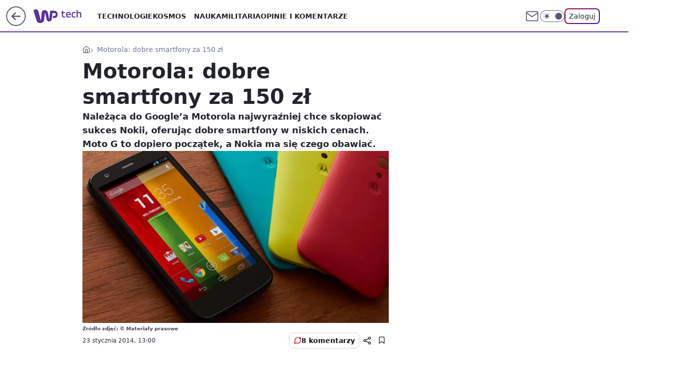

--- FILE ---
content_type: application/javascript
request_url: https://rek.www.wp.pl/gaf.js?rv=2&sn=tech&pvid=0e665f922de50fdc034b&rekids=234802&whbid-test=1&phtml=tech.wp.pl%2Fmotorola-dobre-smartfony-za-150-zl%2C6034800687572097a&abtest=adtech%7CPRGM-1047%7CA%3Badtech%7CPU-335%7CB%3Badtech%7CPRG-3468%7CB%3Badtech%7CPRGM-1036%7CD%3Badtech%7CFP-76%7CA%3Badtech%7CPRGM-1356%7CA%3Badtech%7CPRGM-1419%7CB%3Badtech%7CPRGM-1589%7CB%3Badtech%7CPRGM-1576%7CA%3Badtech%7CPRGM-1443%7CA%3Badtech%7CPRGM-1587%7CD%3Badtech%7CPRGM-1615%7CA%3Badtech%7CPRGM-1215%7CC&PWA_adbd=0&darkmode=0&highLayout=0&layout=wide&navType=navigate&cdl=0&ctype=article&ciab=IAB19%2CIAB-v3-599&cid=6034800687572097&csystem=ncr&cdate=2014-01-23&REKtagi=smartfony%3Bmotorola%3Bmobile%3Bmoto_g&vw=1280&vh=720&p1=0&spin=lfyyvtgh&bcv=2
body_size: 6638
content:
lfyyvtgh({"spin":"lfyyvtgh","bunch":234802,"context":{"dsa":false,"minor":false,"bidRequestId":"5306e035-3170-447f-9842-f68adb55ab49","maConfig":{"timestamp":"2026-01-26T13:24:12.920Z"},"dfpConfig":{"timestamp":"2026-01-23T12:40:10.018Z"},"sda":[],"targeting":{"client":{},"server":{},"query":{"PWA_adbd":"0","REKtagi":"smartfony;motorola;mobile;moto_g","abtest":"adtech|PRGM-1047|A;adtech|PU-335|B;adtech|PRG-3468|B;adtech|PRGM-1036|D;adtech|FP-76|A;adtech|PRGM-1356|A;adtech|PRGM-1419|B;adtech|PRGM-1589|B;adtech|PRGM-1576|A;adtech|PRGM-1443|A;adtech|PRGM-1587|D;adtech|PRGM-1615|A;adtech|PRGM-1215|C","bcv":"2","cdate":"2014-01-23","cdl":"0","ciab":"IAB19,IAB-v3-599","cid":"6034800687572097","csystem":"ncr","ctype":"article","darkmode":"0","highLayout":"0","layout":"wide","navType":"navigate","p1":"0","phtml":"tech.wp.pl/motorola-dobre-smartfony-za-150-zl,6034800687572097a","pvid":"0e665f922de50fdc034b","rekids":"234802","rv":"2","sn":"tech","spin":"lfyyvtgh","vh":"720","vw":"1280","whbid-test":"1"}},"directOnly":0,"geo":{"country":"840","region":"","city":""},"statid":"","mlId":"","rshsd":"8","isRobot":false,"curr":{"EUR":4.2118,"USD":3.5499,"CHF":4.5758,"GBP":4.8537},"rv":"2","status":{"advf":2,"ma":2,"ma_ads-bidder":2,"ma_cpv-bidder":2,"ma_high-cpm-bidder":2}},"slots":{"11":{"delivered":"1","campaign":null,"dfpConfig":{"placement":"/89844762/Desktop_Tech.wp.pl_x11_art","roshash":"CGJM","ceil":100,"sizes":[[336,280],[640,280],[300,250]],"namedSizes":["fluid"],"div":"div-gpt-ad-x11-art","targeting":{"DFPHASH":"AEHK","emptygaf":"0"},"gfp":"CGJM"}},"12":{"delivered":"1","campaign":null,"dfpConfig":{"placement":"/89844762/Desktop_Tech.wp.pl_x12_art","roshash":"CGJM","ceil":100,"sizes":[[336,280],[640,280],[300,250]],"namedSizes":["fluid"],"div":"div-gpt-ad-x12-art","targeting":{"DFPHASH":"AEHK","emptygaf":"0"},"gfp":"CGJM"}},"13":{"delivered":"1","campaign":null,"dfpConfig":{"placement":"/89844762/Desktop_Tech.wp.pl_x13_art","roshash":"CGJM","ceil":100,"sizes":[[336,280],[640,280],[300,250]],"namedSizes":["fluid"],"div":"div-gpt-ad-x13-art","targeting":{"DFPHASH":"AEHK","emptygaf":"0"},"gfp":"CGJM"}},"14":{"delivered":"1","campaign":null,"dfpConfig":{"placement":"/89844762/Desktop_Tech.wp.pl_x14_art","roshash":"CGJM","ceil":100,"sizes":[[336,280],[640,280],[300,250]],"namedSizes":["fluid"],"div":"div-gpt-ad-x14-art","targeting":{"DFPHASH":"AEHK","emptygaf":"0"},"gfp":"CGJM"}},"15":{"delivered":"1","campaign":null,"dfpConfig":{"placement":"/89844762/Desktop_Tech.wp.pl_x15_art","roshash":"CGJM","ceil":100,"sizes":[[728,90],[970,300],[950,90],[980,120],[980,90],[970,150],[970,90],[970,250],[930,180],[950,200],[750,100],[970,66],[750,200],[960,90],[970,100],[750,300],[970,200],[950,300]],"namedSizes":["fluid"],"div":"div-gpt-ad-x15-art","targeting":{"DFPHASH":"AEHK","emptygaf":"0"},"gfp":"CGJM"}},"16":{"delivered":"1","campaign":null,"dfpConfig":{"placement":"/89844762/Desktop_Tech.wp.pl_x16","roshash":"CGJM","ceil":100,"sizes":[[728,90],[970,300],[950,90],[980,120],[980,90],[970,150],[970,90],[970,250],[930,180],[950,200],[750,100],[970,66],[750,200],[960,90],[970,100],[750,300],[970,200],[950,300]],"namedSizes":["fluid"],"div":"div-gpt-ad-x16","targeting":{"DFPHASH":"AEHK","emptygaf":"0"},"gfp":"CGJM"}},"17":{"delivered":"1","campaign":null,"dfpConfig":{"placement":"/89844762/Desktop_Tech.wp.pl_x17","roshash":"CGJM","ceil":100,"sizes":[[728,90],[970,300],[950,90],[980,120],[980,90],[970,150],[970,90],[970,250],[930,180],[950,200],[750,100],[970,66],[750,200],[960,90],[970,100],[750,300],[970,200],[950,300]],"namedSizes":["fluid"],"div":"div-gpt-ad-x17","targeting":{"DFPHASH":"AEHK","emptygaf":"0"},"gfp":"CGJM"}},"18":{"delivered":"1","campaign":null,"dfpConfig":{"placement":"/89844762/Desktop_Tech.wp.pl_x18","roshash":"CGJM","ceil":100,"sizes":[[728,90],[970,300],[950,90],[980,120],[980,90],[970,150],[970,90],[970,250],[930,180],[950,200],[750,100],[970,66],[750,200],[960,90],[970,100],[750,300],[970,200],[950,300]],"namedSizes":["fluid"],"div":"div-gpt-ad-x18","targeting":{"DFPHASH":"AEHK","emptygaf":"0"},"gfp":"CGJM"}},"19":{"delivered":"1","campaign":null,"dfpConfig":{"placement":"/89844762/Desktop_Tech.wp.pl_x19","roshash":"CGJM","ceil":100,"sizes":[[728,90],[970,300],[950,90],[980,120],[980,90],[970,150],[970,90],[970,250],[930,180],[950,200],[750,100],[970,66],[750,200],[960,90],[970,100],[750,300],[970,200],[950,300]],"namedSizes":["fluid"],"div":"div-gpt-ad-x19","targeting":{"DFPHASH":"AEHK","emptygaf":"0"},"gfp":"CGJM"}},"2":{"delivered":"1","campaign":null,"dfpConfig":{"placement":"/89844762/Desktop_Tech.wp.pl_x02","roshash":"DLOR","ceil":100,"sizes":[[970,300],[970,600],[750,300],[950,300],[980,600],[1920,870],[1200,600],[750,400],[960,640]],"namedSizes":["fluid"],"div":"div-gpt-ad-x02","targeting":{"DFPHASH":"BJMP","emptygaf":"0"},"gfp":"DLOR"}},"24":{"delivered":"","campaign":null,"dfpConfig":null},"25":{"delivered":"1","campaign":null,"dfpConfig":{"placement":"/89844762/Desktop_Tech.wp.pl_x25_art","roshash":"CGJM","ceil":100,"sizes":[[336,280],[640,280],[300,250]],"namedSizes":["fluid"],"div":"div-gpt-ad-x25-art","targeting":{"DFPHASH":"AEHK","emptygaf":"0"},"gfp":"CGJM"}},"27":{"delivered":"1","campaign":null,"dfpConfig":{"placement":"/89844762/Desktop_Tech.wp.pl_x27_art","roshash":"CGJM","ceil":100,"sizes":[[160,600]],"namedSizes":["fluid"],"div":"div-gpt-ad-x27-art","targeting":{"DFPHASH":"AEHK","emptygaf":"0"},"gfp":"CGJM"}},"28":{"delivered":"","campaign":null,"dfpConfig":null},"29":{"delivered":"","campaign":null,"dfpConfig":null},"3":{"delivered":"1","campaign":{"id":"188855","capping":"PWAck=27120732\u0026PWAclt=24","adm":{"bunch":"234802","creations":[{"height":600,"mod":"stiltedBanner","pixels":["//ad.doubleclick.net/ddm/trackimp/N526601.2133700WP/B35067894.438289988;dc_trk_aid=631417742;dc_trk_cid=248913387;ord=1769499582;dc_lat=;dc_rdid=;tag_for_child_directed_treatment=;tfua=;ltd=${LIMITED_ADS};dc_tdv=1?"],"showLabel":true,"src":"https://mamc.wpcdn.pl/188855/1768910321729/PL_Toyota_AygoX_HEV_1260x600_DO_Styczen.jpg","trackers":{"click":[""],"cview":["//ma.wp.pl/ma.gif?clid=2756484462c54389dac6407e48e5709b\u0026SN=tech\u0026pvid=0e665f922de50fdc034b\u0026action=cvimp\u0026pg=tech.wp.pl\u0026par=platform%3D8%26bidReqID%3D5306e035-3170-447f-9842-f68adb55ab49%26inver%3D2%26slotID%3D003%26tpID%3D1405315%26is_robot%3D0%26contentID%3D6034800687572097%26conversionValue%3D0%26device%3DPERSONAL_COMPUTER%26test%3D0%26seatFee%3D8Ad0ujABf6vqOs-eqfhdZOheZrw_Wl3x3Dtg8-DC8iI%26iabSiteCategories%3D%26sn%3Dtech%26utility%3Dvs5Xl935rnESk4aCWT4d-YoSAHFDMj2jKM4R-OntbudDOkFof1wZZdqdZJdrdaNF%26seatID%3D2756484462c54389dac6407e48e5709b%26iabPageCategories%3D%26pvid%3D0e665f922de50fdc034b%26hBudgetRate%3DCFILORU%26domain%3Dtech.wp.pl%26billing%3Dcpv%26editedTimestamp%3D1768910406%26partnerID%3D%26emission%3D3045130%26order%3D266150%26bidTimestamp%3D1769499582%26bidderID%3D11%26userID%3D__UNKNOWN_TELL_US__%26publisherID%3D308%26cur%3DPLN%26workfID%3D188855%26client_id%3D2563%26org_id%3D25%26ttl%3D1769585982%26is_adblock%3D0%26ssp%3Dwp.pl%26rekid%3D234802%26ip%3DLf7DkpaVISI_tu_cS3RfVoZJhbrdsZdATEWCXg3gILM%26source%3DTG%26pricingModel%3DrCMcks8sLYjPvm-KbT36EmKGaKH7hCbq0yfkdzAR3Zw%26geo%3D840%253B%253B%26hBidPrice%3DCFILORU%26isDev%3Dfalse%26medium%3Ddisplay%26slotSizeWxH%3D1260x600%26creationID%3D1475756%26targetDomain%3Dtoyota.pl"],"impression":["//ma.wp.pl/ma.gif?clid=2756484462c54389dac6407e48e5709b\u0026SN=tech\u0026pvid=0e665f922de50fdc034b\u0026action=delivery\u0026pg=tech.wp.pl\u0026seqTtl=1770767999\u0026par=bidderID%3D11%26userID%3D__UNKNOWN_TELL_US__%26publisherID%3D308%26cur%3DPLN%26workfID%3D188855%26client_id%3D2563%26org_id%3D25%26ttl%3D1769585982%26is_adblock%3D0%26ssp%3Dwp.pl%26rekid%3D234802%26ip%3DLf7DkpaVISI_tu_cS3RfVoZJhbrdsZdATEWCXg3gILM%26source%3DTG%26pricingModel%3DrCMcks8sLYjPvm-KbT36EmKGaKH7hCbq0yfkdzAR3Zw%26geo%3D840%253B%253B%26hBidPrice%3DCFILORU%26isDev%3Dfalse%26medium%3Ddisplay%26slotSizeWxH%3D1260x600%26creationID%3D1475756%26targetDomain%3Dtoyota.pl%26platform%3D8%26bidReqID%3D5306e035-3170-447f-9842-f68adb55ab49%26inver%3D2%26slotID%3D003%26tpID%3D1405315%26is_robot%3D0%26contentID%3D6034800687572097%26conversionValue%3D0%26device%3DPERSONAL_COMPUTER%26test%3D0%26seatFee%3D8Ad0ujABf6vqOs-eqfhdZOheZrw_Wl3x3Dtg8-DC8iI%26iabSiteCategories%3D%26sn%3Dtech%26utility%3Dvs5Xl935rnESk4aCWT4d-YoSAHFDMj2jKM4R-OntbudDOkFof1wZZdqdZJdrdaNF%26seatID%3D2756484462c54389dac6407e48e5709b%26iabPageCategories%3D%26pvid%3D0e665f922de50fdc034b%26hBudgetRate%3DCFILORU%26domain%3Dtech.wp.pl%26billing%3Dcpv%26editedTimestamp%3D1768910406%26partnerID%3D%26emission%3D3045130%26order%3D266150%26bidTimestamp%3D1769499582"],"view":["//ma.wp.pl/ma.gif?clid=2756484462c54389dac6407e48e5709b\u0026SN=tech\u0026pvid=0e665f922de50fdc034b\u0026action=view\u0026pg=tech.wp.pl\u0026par=conversionValue%3D0%26device%3DPERSONAL_COMPUTER%26test%3D0%26seatFee%3D8Ad0ujABf6vqOs-eqfhdZOheZrw_Wl3x3Dtg8-DC8iI%26iabSiteCategories%3D%26sn%3Dtech%26utility%3Dvs5Xl935rnESk4aCWT4d-YoSAHFDMj2jKM4R-OntbudDOkFof1wZZdqdZJdrdaNF%26seatID%3D2756484462c54389dac6407e48e5709b%26iabPageCategories%3D%26pvid%3D0e665f922de50fdc034b%26hBudgetRate%3DCFILORU%26domain%3Dtech.wp.pl%26billing%3Dcpv%26editedTimestamp%3D1768910406%26partnerID%3D%26emission%3D3045130%26order%3D266150%26bidTimestamp%3D1769499582%26bidderID%3D11%26userID%3D__UNKNOWN_TELL_US__%26publisherID%3D308%26cur%3DPLN%26workfID%3D188855%26client_id%3D2563%26org_id%3D25%26ttl%3D1769585982%26is_adblock%3D0%26ssp%3Dwp.pl%26rekid%3D234802%26ip%3DLf7DkpaVISI_tu_cS3RfVoZJhbrdsZdATEWCXg3gILM%26source%3DTG%26pricingModel%3DrCMcks8sLYjPvm-KbT36EmKGaKH7hCbq0yfkdzAR3Zw%26geo%3D840%253B%253B%26hBidPrice%3DCFILORU%26isDev%3Dfalse%26medium%3Ddisplay%26slotSizeWxH%3D1260x600%26creationID%3D1475756%26targetDomain%3Dtoyota.pl%26platform%3D8%26bidReqID%3D5306e035-3170-447f-9842-f68adb55ab49%26inver%3D2%26slotID%3D003%26tpID%3D1405315%26is_robot%3D0%26contentID%3D6034800687572097"]},"transparentPlaceholder":false,"type":"image","url":"https://ad.doubleclick.net/ddm/trackclk/N526601.2133700WP/B35067894.438289988;dc_trk_aid=631417742;dc_trk_cid=248913387;dc_lat=;dc_rdid=;tag_for_child_directed_treatment=;tfua=;ltd=${LIMITED_ADS};dc_tdv=1","viewability":{"scripts":["//cdn.doubleverify.com/dvbm.js#ctx=26067492\u0026cmp=35067894\u0026sid=4706939\u0026plc=438289988\u0026advid=6646531\u0026adsrv=1\u0026mon=1\u0026blk=0"]},"width":1260},{"height":600,"mod":"stiltedBanner","pixels":["//ad.doubleclick.net/ddm/trackimp/N526601.2133700WP/B35067894.438289988;dc_trk_aid=631417742;dc_trk_cid=248913387;ord=1769499582;dc_lat=;dc_rdid=;tag_for_child_directed_treatment=;tfua=;ltd=${LIMITED_ADS};dc_tdv=1?"],"showLabel":true,"src":"https://mamc.wpcdn.pl/188855/1768910355011/PL_Toyota_AygoX_HEV_940x600_DO_Styczen.jpg","trackers":{"click":[""],"cview":["//ma.wp.pl/ma.gif?clid=2756484462c54389dac6407e48e5709b\u0026SN=tech\u0026pvid=0e665f922de50fdc034b\u0026action=cvimp\u0026pg=tech.wp.pl\u0026par=platform%3D8%26bidReqID%3D5306e035-3170-447f-9842-f68adb55ab49%26inver%3D2%26slotID%3D003%26tpID%3D1405315%26is_robot%3D0%26contentID%3D6034800687572097%26conversionValue%3D0%26device%3DPERSONAL_COMPUTER%26test%3D0%26seatFee%3D8Ad0ujABf6vqOs-eqfhdZOheZrw_Wl3x3Dtg8-DC8iI%26iabSiteCategories%3D%26sn%3Dtech%26utility%3Dvs5Xl935rnESk4aCWT4d-YoSAHFDMj2jKM4R-OntbudDOkFof1wZZdqdZJdrdaNF%26seatID%3D2756484462c54389dac6407e48e5709b%26iabPageCategories%3D%26pvid%3D0e665f922de50fdc034b%26hBudgetRate%3DCFILORU%26domain%3Dtech.wp.pl%26billing%3Dcpv%26editedTimestamp%3D1768910406%26partnerID%3D%26emission%3D3045130%26order%3D266150%26bidTimestamp%3D1769499582%26bidderID%3D11%26userID%3D__UNKNOWN_TELL_US__%26publisherID%3D308%26cur%3DPLN%26workfID%3D188855%26client_id%3D2563%26org_id%3D25%26ttl%3D1769585982%26is_adblock%3D0%26ssp%3Dwp.pl%26rekid%3D234802%26ip%3DLf7DkpaVISI_tu_cS3RfVoZJhbrdsZdATEWCXg3gILM%26source%3DTG%26pricingModel%3DrCMcks8sLYjPvm-KbT36EmKGaKH7hCbq0yfkdzAR3Zw%26geo%3D840%253B%253B%26hBidPrice%3DCFILORU%26isDev%3Dfalse%26medium%3Ddisplay%26slotSizeWxH%3D1260x600%26creationID%3D1475756%26targetDomain%3Dtoyota.pl"],"impression":["//ma.wp.pl/ma.gif?clid=2756484462c54389dac6407e48e5709b\u0026SN=tech\u0026pvid=0e665f922de50fdc034b\u0026action=delivery\u0026pg=tech.wp.pl\u0026seqTtl=1770767999\u0026par=bidderID%3D11%26userID%3D__UNKNOWN_TELL_US__%26publisherID%3D308%26cur%3DPLN%26workfID%3D188855%26client_id%3D2563%26org_id%3D25%26ttl%3D1769585982%26is_adblock%3D0%26ssp%3Dwp.pl%26rekid%3D234802%26ip%3DLf7DkpaVISI_tu_cS3RfVoZJhbrdsZdATEWCXg3gILM%26source%3DTG%26pricingModel%3DrCMcks8sLYjPvm-KbT36EmKGaKH7hCbq0yfkdzAR3Zw%26geo%3D840%253B%253B%26hBidPrice%3DCFILORU%26isDev%3Dfalse%26medium%3Ddisplay%26slotSizeWxH%3D1260x600%26creationID%3D1475756%26targetDomain%3Dtoyota.pl%26platform%3D8%26bidReqID%3D5306e035-3170-447f-9842-f68adb55ab49%26inver%3D2%26slotID%3D003%26tpID%3D1405315%26is_robot%3D0%26contentID%3D6034800687572097%26conversionValue%3D0%26device%3DPERSONAL_COMPUTER%26test%3D0%26seatFee%3D8Ad0ujABf6vqOs-eqfhdZOheZrw_Wl3x3Dtg8-DC8iI%26iabSiteCategories%3D%26sn%3Dtech%26utility%3Dvs5Xl935rnESk4aCWT4d-YoSAHFDMj2jKM4R-OntbudDOkFof1wZZdqdZJdrdaNF%26seatID%3D2756484462c54389dac6407e48e5709b%26iabPageCategories%3D%26pvid%3D0e665f922de50fdc034b%26hBudgetRate%3DCFILORU%26domain%3Dtech.wp.pl%26billing%3Dcpv%26editedTimestamp%3D1768910406%26partnerID%3D%26emission%3D3045130%26order%3D266150%26bidTimestamp%3D1769499582"],"view":["//ma.wp.pl/ma.gif?clid=2756484462c54389dac6407e48e5709b\u0026SN=tech\u0026pvid=0e665f922de50fdc034b\u0026action=view\u0026pg=tech.wp.pl\u0026par=conversionValue%3D0%26device%3DPERSONAL_COMPUTER%26test%3D0%26seatFee%3D8Ad0ujABf6vqOs-eqfhdZOheZrw_Wl3x3Dtg8-DC8iI%26iabSiteCategories%3D%26sn%3Dtech%26utility%3Dvs5Xl935rnESk4aCWT4d-YoSAHFDMj2jKM4R-OntbudDOkFof1wZZdqdZJdrdaNF%26seatID%3D2756484462c54389dac6407e48e5709b%26iabPageCategories%3D%26pvid%3D0e665f922de50fdc034b%26hBudgetRate%3DCFILORU%26domain%3Dtech.wp.pl%26billing%3Dcpv%26editedTimestamp%3D1768910406%26partnerID%3D%26emission%3D3045130%26order%3D266150%26bidTimestamp%3D1769499582%26bidderID%3D11%26userID%3D__UNKNOWN_TELL_US__%26publisherID%3D308%26cur%3DPLN%26workfID%3D188855%26client_id%3D2563%26org_id%3D25%26ttl%3D1769585982%26is_adblock%3D0%26ssp%3Dwp.pl%26rekid%3D234802%26ip%3DLf7DkpaVISI_tu_cS3RfVoZJhbrdsZdATEWCXg3gILM%26source%3DTG%26pricingModel%3DrCMcks8sLYjPvm-KbT36EmKGaKH7hCbq0yfkdzAR3Zw%26geo%3D840%253B%253B%26hBidPrice%3DCFILORU%26isDev%3Dfalse%26medium%3Ddisplay%26slotSizeWxH%3D1260x600%26creationID%3D1475756%26targetDomain%3Dtoyota.pl%26platform%3D8%26bidReqID%3D5306e035-3170-447f-9842-f68adb55ab49%26inver%3D2%26slotID%3D003%26tpID%3D1405315%26is_robot%3D0%26contentID%3D6034800687572097"]},"transparentPlaceholder":false,"type":"image","url":"https://ad.doubleclick.net/ddm/trackclk/N526601.2133700WP/B35067894.438289988;dc_trk_aid=631417742;dc_trk_cid=248913387;dc_lat=;dc_rdid=;tag_for_child_directed_treatment=;tfua=;ltd=${LIMITED_ADS};dc_tdv=1","viewability":{"scripts":["//cdn.doubleverify.com/dvbm.js#ctx=26067492\u0026cmp=35067894\u0026sid=4706939\u0026plc=438289988\u0026advid=6646531\u0026adsrv=1\u0026mon=1\u0026blk=0"]},"width":940}],"redir":"https://ma.wp.pl/redirma?SN=tech\u0026pvid=0e665f922de50fdc034b\u0026par=bidderID%3D11%26userID%3D__UNKNOWN_TELL_US__%26isDev%3Dfalse%26tpID%3D1405315%26is_robot%3D0%26order%3D266150%26cur%3DPLN%26ip%3DLf7DkpaVISI_tu_cS3RfVoZJhbrdsZdATEWCXg3gILM%26hBidPrice%3DCFILORU%26targetDomain%3Dtoyota.pl%26slotID%3D003%26pvid%3D0e665f922de50fdc034b%26org_id%3D25%26rekid%3D234802%26slotSizeWxH%3D1260x600%26platform%3D8%26device%3DPERSONAL_COMPUTER%26seatID%3D2756484462c54389dac6407e48e5709b%26client_id%3D2563%26ssp%3Dwp.pl%26geo%3D840%253B%253B%26medium%3Ddisplay%26bidReqID%3D5306e035-3170-447f-9842-f68adb55ab49%26seatFee%3D8Ad0ujABf6vqOs-eqfhdZOheZrw_Wl3x3Dtg8-DC8iI%26sn%3Dtech%26iabPageCategories%3D%26is_adblock%3D0%26emission%3D3045130%26bidTimestamp%3D1769499582%26publisherID%3D308%26ttl%3D1769585982%26conversionValue%3D0%26test%3D0%26utility%3Dvs5Xl935rnESk4aCWT4d-YoSAHFDMj2jKM4R-OntbudDOkFof1wZZdqdZJdrdaNF%26partnerID%3D%26workfID%3D188855%26billing%3Dcpv%26editedTimestamp%3D1768910406%26inver%3D2%26contentID%3D6034800687572097%26iabSiteCategories%3D%26hBudgetRate%3DCFILORU%26domain%3Dtech.wp.pl%26source%3DTG%26pricingModel%3DrCMcks8sLYjPvm-KbT36EmKGaKH7hCbq0yfkdzAR3Zw%26creationID%3D1475756\u0026url=","slot":"3"},"creative":{"Id":"1475756","provider":"ma_cpv-bidder","roshash":"CFIL","height":600,"width":1260,"touchpointId":"1405315","source":{"bidder":"cpv-bidder"}},"sellingModel":{"directOnly":1,"model":"CPM_INT"}},"dfpConfig":null},"32":{"delivered":"1","campaign":null,"dfpConfig":{"placement":"/89844762/Desktop_Tech.wp.pl_x32_art","roshash":"CGJM","ceil":100,"sizes":[[336,280],[640,280],[300,250]],"namedSizes":["fluid"],"div":"div-gpt-ad-x32-art","targeting":{"DFPHASH":"AEHK","emptygaf":"0"},"gfp":"CGJM"}},"33":{"delivered":"1","campaign":null,"dfpConfig":{"placement":"/89844762/Desktop_Tech.wp.pl_x33_art","roshash":"CGJM","ceil":100,"sizes":[[336,280],[640,280],[300,250]],"namedSizes":["fluid"],"div":"div-gpt-ad-x33-art","targeting":{"DFPHASH":"AEHK","emptygaf":"0"},"gfp":"CGJM"}},"34":{"delivered":"1","campaign":null,"dfpConfig":{"placement":"/89844762/Desktop_Tech.wp.pl_x34_art","roshash":"CGJM","ceil":100,"sizes":[[300,250]],"namedSizes":["fluid"],"div":"div-gpt-ad-x34-art","targeting":{"DFPHASH":"AEHK","emptygaf":"0"},"gfp":"CGJM"}},"35":{"delivered":"1","campaign":null,"dfpConfig":{"placement":"/89844762/Desktop_Tech.wp.pl_x35_art","roshash":"CGJM","ceil":100,"sizes":[[300,600],[300,250]],"namedSizes":["fluid"],"div":"div-gpt-ad-x35-art","targeting":{"DFPHASH":"AEHK","emptygaf":"0"},"gfp":"CGJM"}},"36":{"lazy":1,"delivered":"1","campaign":{"id":"189264","adm":{"bunch":"234802","creations":[{"height":250,"showLabel":true,"src":"https://mamc.wpcdn.pl/189264/1769427862067/Lato__300x250.jpg","trackers":{"click":[""],"cview":["//ma.wp.pl/ma.gif?clid=36d4f1d950aab392a9c26b186b340e10\u0026SN=tech\u0026pvid=0e665f922de50fdc034b\u0026action=cvimp\u0026pg=tech.wp.pl\u0026par=iabPageCategories%3D%26bidderID%3D11%26bidReqID%3D5306e035-3170-447f-9842-f68adb55ab49%26inver%3D2%26slotID%3D036%26order%3D266577%26editedTimestamp%3D1769427910%26ttl%3D1769585982%26rekid%3D234802%26ip%3DBynyYrR5Hp6r6a8-JS8MegxV4--RrcRgt2VjDzaY3mI%26cur%3DPLN%26test%3D0%26workfID%3D189264%26seatFee%3DGb9goRgPiW8v7Yi_YK3-oOCccdM5H9cyUeWxwzZULf0%26pricingModel%3DoNcZlT4tS_-vS256PDZV9oc9zUT3u3x1rLR6WeUeToc%26iabSiteCategories%3D%26conversionValue%3D0%26ssp%3Dwp.pl%26domain%3Dtech.wp.pl%26source%3DTG%26is_adblock%3D0%26geo%3D840%253B%253B%26bidTimestamp%3D1769499582%26isDev%3Dfalse%26utility%3DGjSShA1sQ721AtUBLW2y33BY2G3R3jnZ6wFwX7O6q4l8jyaskxdr6JDlsgiQjzaw%26device%3DPERSONAL_COMPUTER%26slotSizeWxH%3D300x250%26creationID%3D1479442%26targetDomain%3Dwakacje.pl%26seatID%3D36d4f1d950aab392a9c26b186b340e10%26pvid%3D0e665f922de50fdc034b%26sn%3Dtech%26publisherID%3D308%26emission%3D3046174%26hBidPrice%3DCFILORU%26tpID%3D1407313%26client_id%3D32932%26is_robot%3D0%26hBudgetRate%3DCFILORU%26contentID%3D6034800687572097%26medium%3Ddisplay%26billing%3Dcpv%26org_id%3D25%26partnerID%3D%26platform%3D8%26userID%3D__UNKNOWN_TELL_US__"],"impression":["//ma.wp.pl/ma.gif?clid=36d4f1d950aab392a9c26b186b340e10\u0026SN=tech\u0026pvid=0e665f922de50fdc034b\u0026action=delivery\u0026pg=tech.wp.pl\u0026par=billing%3Dcpv%26org_id%3D25%26partnerID%3D%26platform%3D8%26userID%3D__UNKNOWN_TELL_US__%26iabPageCategories%3D%26bidderID%3D11%26bidReqID%3D5306e035-3170-447f-9842-f68adb55ab49%26inver%3D2%26slotID%3D036%26order%3D266577%26editedTimestamp%3D1769427910%26ttl%3D1769585982%26rekid%3D234802%26ip%3DBynyYrR5Hp6r6a8-JS8MegxV4--RrcRgt2VjDzaY3mI%26cur%3DPLN%26test%3D0%26workfID%3D189264%26seatFee%3DGb9goRgPiW8v7Yi_YK3-oOCccdM5H9cyUeWxwzZULf0%26pricingModel%3DoNcZlT4tS_-vS256PDZV9oc9zUT3u3x1rLR6WeUeToc%26iabSiteCategories%3D%26conversionValue%3D0%26ssp%3Dwp.pl%26domain%3Dtech.wp.pl%26source%3DTG%26is_adblock%3D0%26geo%3D840%253B%253B%26bidTimestamp%3D1769499582%26isDev%3Dfalse%26utility%3DGjSShA1sQ721AtUBLW2y33BY2G3R3jnZ6wFwX7O6q4l8jyaskxdr6JDlsgiQjzaw%26device%3DPERSONAL_COMPUTER%26slotSizeWxH%3D300x250%26creationID%3D1479442%26targetDomain%3Dwakacje.pl%26seatID%3D36d4f1d950aab392a9c26b186b340e10%26pvid%3D0e665f922de50fdc034b%26sn%3Dtech%26publisherID%3D308%26emission%3D3046174%26hBidPrice%3DCFILORU%26tpID%3D1407313%26client_id%3D32932%26is_robot%3D0%26hBudgetRate%3DCFILORU%26contentID%3D6034800687572097%26medium%3Ddisplay"],"view":["//ma.wp.pl/ma.gif?clid=36d4f1d950aab392a9c26b186b340e10\u0026SN=tech\u0026pvid=0e665f922de50fdc034b\u0026action=view\u0026pg=tech.wp.pl\u0026par=device%3DPERSONAL_COMPUTER%26slotSizeWxH%3D300x250%26creationID%3D1479442%26targetDomain%3Dwakacje.pl%26seatID%3D36d4f1d950aab392a9c26b186b340e10%26pvid%3D0e665f922de50fdc034b%26sn%3Dtech%26publisherID%3D308%26emission%3D3046174%26hBidPrice%3DCFILORU%26tpID%3D1407313%26client_id%3D32932%26is_robot%3D0%26hBudgetRate%3DCFILORU%26contentID%3D6034800687572097%26medium%3Ddisplay%26billing%3Dcpv%26org_id%3D25%26partnerID%3D%26platform%3D8%26userID%3D__UNKNOWN_TELL_US__%26iabPageCategories%3D%26bidderID%3D11%26bidReqID%3D5306e035-3170-447f-9842-f68adb55ab49%26inver%3D2%26slotID%3D036%26order%3D266577%26editedTimestamp%3D1769427910%26ttl%3D1769585982%26rekid%3D234802%26ip%3DBynyYrR5Hp6r6a8-JS8MegxV4--RrcRgt2VjDzaY3mI%26cur%3DPLN%26test%3D0%26workfID%3D189264%26seatFee%3DGb9goRgPiW8v7Yi_YK3-oOCccdM5H9cyUeWxwzZULf0%26pricingModel%3DoNcZlT4tS_-vS256PDZV9oc9zUT3u3x1rLR6WeUeToc%26iabSiteCategories%3D%26conversionValue%3D0%26ssp%3Dwp.pl%26domain%3Dtech.wp.pl%26source%3DTG%26is_adblock%3D0%26geo%3D840%253B%253B%26bidTimestamp%3D1769499582%26isDev%3Dfalse%26utility%3DGjSShA1sQ721AtUBLW2y33BY2G3R3jnZ6wFwX7O6q4l8jyaskxdr6JDlsgiQjzaw"]},"transparentPlaceholder":false,"type":"image","url":"https://www.wakacje.pl/wczasy/?firstminute,samolotem,all-inclusive,ocena-8,anex-tour-poland,tanio,za-osobe\u0026utm_source=wppl\u0026utm_medium=autopromo\u0026utm_campaign=turcja26\u0026utm_content=300x250turcja26","width":300}],"redir":"https://ma.wp.pl/redirma?SN=tech\u0026pvid=0e665f922de50fdc034b\u0026par=hBidPrice%3DCFILORU%26tpID%3D1407313%26contentID%3D6034800687572097%26ip%3DBynyYrR5Hp6r6a8-JS8MegxV4--RrcRgt2VjDzaY3mI%26test%3D0%26workfID%3D189264%26geo%3D840%253B%253B%26device%3DPERSONAL_COMPUTER%26emission%3D3046174%26org_id%3D25%26userID%3D__UNKNOWN_TELL_US__%26cur%3DPLN%26pricingModel%3DoNcZlT4tS_-vS256PDZV9oc9zUT3u3x1rLR6WeUeToc%26iabSiteCategories%3D%26conversionValue%3D0%26ssp%3Dwp.pl%26domain%3Dtech.wp.pl%26pvid%3D0e665f922de50fdc034b%26bidderID%3D11%26bidTimestamp%3D1769499582%26creationID%3D1479442%26hBudgetRate%3DCFILORU%26slotID%3D036%26editedTimestamp%3D1769427910%26ttl%3D1769585982%26source%3DTG%26targetDomain%3Dwakacje.pl%26publisherID%3D308%26is_robot%3D0%26platform%3D8%26order%3D266577%26rekid%3D234802%26client_id%3D32932%26seatFee%3DGb9goRgPiW8v7Yi_YK3-oOCccdM5H9cyUeWxwzZULf0%26isDev%3Dfalse%26medium%3Ddisplay%26partnerID%3D%26bidReqID%3D5306e035-3170-447f-9842-f68adb55ab49%26inver%3D2%26is_adblock%3D0%26utility%3DGjSShA1sQ721AtUBLW2y33BY2G3R3jnZ6wFwX7O6q4l8jyaskxdr6JDlsgiQjzaw%26seatID%3D36d4f1d950aab392a9c26b186b340e10%26sn%3Dtech%26iabPageCategories%3D%26billing%3Dcpv%26slotSizeWxH%3D300x250\u0026url=","slot":"36"},"creative":{"Id":"1479442","provider":"ma_cpv-bidder","roshash":"CFIL","height":250,"width":300,"touchpointId":"1407313","source":{"bidder":"cpv-bidder"}},"sellingModel":{"model":"CPM_INT"}},"dfpConfig":{"placement":"/89844762/Desktop_Tech.wp.pl_x36_art","roshash":"CGJM","ceil":100,"sizes":[[300,600],[300,250]],"namedSizes":["fluid"],"div":"div-gpt-ad-x36-art","targeting":{"DFPHASH":"AEHK","emptygaf":"0"},"gfp":"CGJM"}},"37":{"delivered":"1","campaign":null,"dfpConfig":{"placement":"/89844762/Desktop_Tech.wp.pl_x37_art","roshash":"CGJM","ceil":100,"sizes":[[300,600],[300,250]],"namedSizes":["fluid"],"div":"div-gpt-ad-x37-art","targeting":{"DFPHASH":"AEHK","emptygaf":"0"},"gfp":"CGJM"}},"40":{"delivered":"1","campaign":null,"dfpConfig":{"placement":"/89844762/Desktop_Tech.wp.pl_x40","roshash":"CHKN","ceil":100,"sizes":[[300,250]],"namedSizes":["fluid"],"div":"div-gpt-ad-x40","targeting":{"DFPHASH":"AFIL","emptygaf":"0"},"gfp":"CHKN"}},"5":{"delivered":"1","campaign":null,"dfpConfig":{"placement":"/89844762/Desktop_Tech.wp.pl_x05_art","roshash":"CGJM","ceil":100,"sizes":[[336,280],[640,280],[300,250]],"namedSizes":["fluid"],"div":"div-gpt-ad-x05-art","targeting":{"DFPHASH":"AEHK","emptygaf":"0"},"gfp":"CGJM"}},"50":{"delivered":"1","campaign":null,"dfpConfig":{"placement":"/89844762/Desktop_Tech.wp.pl_x50_art","roshash":"CGJM","ceil":100,"sizes":[[728,90],[970,300],[950,90],[980,120],[980,90],[970,150],[970,90],[970,250],[930,180],[950,200],[750,100],[970,66],[750,200],[960,90],[970,100],[750,300],[970,200],[950,300]],"namedSizes":["fluid"],"div":"div-gpt-ad-x50-art","targeting":{"DFPHASH":"AEHK","emptygaf":"0"},"gfp":"CGJM"}},"52":{"delivered":"1","campaign":null,"dfpConfig":{"placement":"/89844762/Desktop_Tech.wp.pl_x52_art","roshash":"CGJM","ceil":100,"sizes":[[300,250]],"namedSizes":["fluid"],"div":"div-gpt-ad-x52-art","targeting":{"DFPHASH":"AEHK","emptygaf":"0"},"gfp":"CGJM"}},"529":{"delivered":"1","campaign":null,"dfpConfig":{"placement":"/89844762/Desktop_Tech.wp.pl_x529","roshash":"CGJM","ceil":100,"sizes":[[300,250]],"namedSizes":["fluid"],"div":"div-gpt-ad-x529","targeting":{"DFPHASH":"AEHK","emptygaf":"0"},"gfp":"CGJM"}},"53":{"delivered":"1","campaign":null,"dfpConfig":{"placement":"/89844762/Desktop_Tech.wp.pl_x53_art","roshash":"CGJM","ceil":100,"sizes":[[728,90],[970,300],[950,90],[980,120],[980,90],[970,150],[970,600],[970,90],[970,250],[930,180],[950,200],[750,100],[970,66],[750,200],[960,90],[970,100],[750,300],[970,200],[940,600]],"namedSizes":["fluid"],"div":"div-gpt-ad-x53-art","targeting":{"DFPHASH":"AEHK","emptygaf":"0"},"gfp":"CGJM"}},"531":{"delivered":"1","campaign":null,"dfpConfig":{"placement":"/89844762/Desktop_Tech.wp.pl_x531","roshash":"CGJM","ceil":100,"sizes":[[300,250]],"namedSizes":["fluid"],"div":"div-gpt-ad-x531","targeting":{"DFPHASH":"AEHK","emptygaf":"0"},"gfp":"CGJM"}},"541":{"lazy":1,"delivered":"1","campaign":{"id":"188277","adm":{"bunch":"234802","creations":[{"height":600,"showLabel":true,"src":"https://mamc.wpcdn.pl/188277/1768218831633/pudelek-wosp-vB-300x600.jpg","trackers":{"click":[""],"cview":["//ma.wp.pl/ma.gif?clid=36d4f1d950aab392a9c26b186b340e10\u0026SN=tech\u0026pvid=0e665f922de50fdc034b\u0026action=cvimp\u0026pg=tech.wp.pl\u0026par=conversionValue%3D0%26editedTimestamp%3D1768218902%26ip%3DC_Vq2qC96AklC74M9E8z8ecTnWxoU0f9r7d2Q0_E2uE%26seatFee%3DeUQw_dnk61xwgKizRLeT08rttvB7ewgE5zbqDpgq_-Y%26seatID%3D36d4f1d950aab392a9c26b186b340e10%26org_id%3D25%26order%3D266039%26hBidPrice%3DCFILORU%26partnerID%3D%26bidReqID%3D5306e035-3170-447f-9842-f68adb55ab49%26slotID%3D541%26cur%3DPLN%26billing%3Dcpv%26ttl%3D1769585982%26is_adblock%3D0%26pvid%3D0e665f922de50fdc034b%26geo%3D840%253B%253B%26inver%3D2%26client_id%3D38851%26pricingModel%3Do2C14gDdi9Cz3Y0qxwJy2GbbaUiSkQE90faLIPSudUw%26bidTimestamp%3D1769499582%26bidderID%3D11%26platform%3D8%26workfID%3D188277%26tpID%3D1402616%26iabSiteCategories%3D%26sn%3Dtech%26hBudgetRate%3DCFILORU%26utility%3D3FiJjNPsox4Fg3xcYPGq-NDnIozXmoAD7g0yJvP_IkZVClSVRm57Qz0pZ1HJoriO%26medium%3Ddisplay%26rekid%3D234802%26targetDomain%3Dallegro.pl%26iabPageCategories%3D%26is_robot%3D0%26ssp%3Dwp.pl%26publisherID%3D308%26slotSizeWxH%3D300x600%26emission%3D3044803%26source%3DTG%26isDev%3Dfalse%26device%3DPERSONAL_COMPUTER%26userID%3D__UNKNOWN_TELL_US__%26domain%3Dtech.wp.pl%26creationID%3D1470130%26test%3D0%26contentID%3D6034800687572097"],"impression":["//ma.wp.pl/ma.gif?clid=36d4f1d950aab392a9c26b186b340e10\u0026SN=tech\u0026pvid=0e665f922de50fdc034b\u0026action=delivery\u0026pg=tech.wp.pl\u0026par=ip%3DC_Vq2qC96AklC74M9E8z8ecTnWxoU0f9r7d2Q0_E2uE%26seatFee%3DeUQw_dnk61xwgKizRLeT08rttvB7ewgE5zbqDpgq_-Y%26seatID%3D36d4f1d950aab392a9c26b186b340e10%26org_id%3D25%26order%3D266039%26hBidPrice%3DCFILORU%26partnerID%3D%26bidReqID%3D5306e035-3170-447f-9842-f68adb55ab49%26slotID%3D541%26cur%3DPLN%26billing%3Dcpv%26ttl%3D1769585982%26is_adblock%3D0%26pvid%3D0e665f922de50fdc034b%26geo%3D840%253B%253B%26inver%3D2%26client_id%3D38851%26pricingModel%3Do2C14gDdi9Cz3Y0qxwJy2GbbaUiSkQE90faLIPSudUw%26bidTimestamp%3D1769499582%26bidderID%3D11%26platform%3D8%26workfID%3D188277%26tpID%3D1402616%26iabSiteCategories%3D%26sn%3Dtech%26hBudgetRate%3DCFILORU%26utility%3D3FiJjNPsox4Fg3xcYPGq-NDnIozXmoAD7g0yJvP_IkZVClSVRm57Qz0pZ1HJoriO%26medium%3Ddisplay%26rekid%3D234802%26targetDomain%3Dallegro.pl%26iabPageCategories%3D%26is_robot%3D0%26ssp%3Dwp.pl%26publisherID%3D308%26slotSizeWxH%3D300x600%26emission%3D3044803%26source%3DTG%26isDev%3Dfalse%26device%3DPERSONAL_COMPUTER%26userID%3D__UNKNOWN_TELL_US__%26domain%3Dtech.wp.pl%26creationID%3D1470130%26test%3D0%26contentID%3D6034800687572097%26conversionValue%3D0%26editedTimestamp%3D1768218902"],"view":["//ma.wp.pl/ma.gif?clid=36d4f1d950aab392a9c26b186b340e10\u0026SN=tech\u0026pvid=0e665f922de50fdc034b\u0026action=view\u0026pg=tech.wp.pl\u0026par=utility%3D3FiJjNPsox4Fg3xcYPGq-NDnIozXmoAD7g0yJvP_IkZVClSVRm57Qz0pZ1HJoriO%26medium%3Ddisplay%26rekid%3D234802%26targetDomain%3Dallegro.pl%26iabPageCategories%3D%26is_robot%3D0%26ssp%3Dwp.pl%26publisherID%3D308%26slotSizeWxH%3D300x600%26emission%3D3044803%26source%3DTG%26isDev%3Dfalse%26device%3DPERSONAL_COMPUTER%26userID%3D__UNKNOWN_TELL_US__%26domain%3Dtech.wp.pl%26creationID%3D1470130%26test%3D0%26contentID%3D6034800687572097%26conversionValue%3D0%26editedTimestamp%3D1768218902%26ip%3DC_Vq2qC96AklC74M9E8z8ecTnWxoU0f9r7d2Q0_E2uE%26seatFee%3DeUQw_dnk61xwgKizRLeT08rttvB7ewgE5zbqDpgq_-Y%26seatID%3D36d4f1d950aab392a9c26b186b340e10%26org_id%3D25%26order%3D266039%26hBidPrice%3DCFILORU%26partnerID%3D%26bidReqID%3D5306e035-3170-447f-9842-f68adb55ab49%26slotID%3D541%26cur%3DPLN%26billing%3Dcpv%26ttl%3D1769585982%26is_adblock%3D0%26pvid%3D0e665f922de50fdc034b%26geo%3D840%253B%253B%26inver%3D2%26client_id%3D38851%26pricingModel%3Do2C14gDdi9Cz3Y0qxwJy2GbbaUiSkQE90faLIPSudUw%26bidTimestamp%3D1769499582%26bidderID%3D11%26platform%3D8%26workfID%3D188277%26tpID%3D1402616%26iabSiteCategories%3D%26sn%3Dtech%26hBudgetRate%3DCFILORU"]},"transparentPlaceholder":false,"type":"image","url":"https://www.pudelek.pl/pudelek-na-wosp-wylicytuj-artykul-o-sobie-na-pudelku-poczuj-sie-jak-rasowy-celebryta-i-podziel-sie-wydarzeniem-z-twojego-zycia-7244027653011648a","width":300}],"redir":"https://ma.wp.pl/redirma?SN=tech\u0026pvid=0e665f922de50fdc034b\u0026par=org_id%3D25%26partnerID%3D%26slotID%3D541%26billing%3Dcpv%26bidTimestamp%3D1769499582%26iabPageCategories%3D%26device%3DPERSONAL_COMPUTER%26domain%3Dtech.wp.pl%26cur%3DPLN%26client_id%3D38851%26pricingModel%3Do2C14gDdi9Cz3Y0qxwJy2GbbaUiSkQE90faLIPSudUw%26workfID%3D188277%26targetDomain%3Dallegro.pl%26publisherID%3D308%26editedTimestamp%3D1768218902%26pvid%3D0e665f922de50fdc034b%26bidReqID%3D5306e035-3170-447f-9842-f68adb55ab49%26ttl%3D1769585982%26bidderID%3D11%26platform%3D8%26sn%3Dtech%26ssp%3Dwp.pl%26isDev%3Dfalse%26inver%3D2%26utility%3D3FiJjNPsox4Fg3xcYPGq-NDnIozXmoAD7g0yJvP_IkZVClSVRm57Qz0pZ1HJoriO%26source%3DTG%26userID%3D__UNKNOWN_TELL_US__%26order%3D266039%26medium%3Ddisplay%26creationID%3D1470130%26seatFee%3DeUQw_dnk61xwgKizRLeT08rttvB7ewgE5zbqDpgq_-Y%26iabSiteCategories%3D%26is_robot%3D0%26conversionValue%3D0%26is_adblock%3D0%26geo%3D840%253B%253B%26hBidPrice%3DCFILORU%26tpID%3D1402616%26hBudgetRate%3DCFILORU%26rekid%3D234802%26emission%3D3044803%26test%3D0%26slotSizeWxH%3D300x600%26contentID%3D6034800687572097%26ip%3DC_Vq2qC96AklC74M9E8z8ecTnWxoU0f9r7d2Q0_E2uE%26seatID%3D36d4f1d950aab392a9c26b186b340e10\u0026url=","slot":"541"},"creative":{"Id":"1470130","provider":"ma_cpv-bidder","roshash":"CFIL","height":600,"width":300,"touchpointId":"1402616","source":{"bidder":"cpv-bidder"}},"sellingModel":{"model":"CPM_INT"}},"dfpConfig":{"placement":"/89844762/Desktop_Tech.wp.pl_x541_art","roshash":"CGJM","ceil":100,"sizes":[[300,600],[300,250]],"namedSizes":["fluid"],"div":"div-gpt-ad-x541-art","targeting":{"DFPHASH":"AEHK","emptygaf":"0"},"gfp":"CGJM"}},"59":{"delivered":"1","campaign":null,"dfpConfig":{"placement":"/89844762/Desktop_Tech.wp.pl_x59_art","roshash":"CGJM","ceil":100,"sizes":[[300,600],[300,250]],"namedSizes":["fluid"],"div":"div-gpt-ad-x59-art","targeting":{"DFPHASH":"AEHK","emptygaf":"0"},"gfp":"CGJM"}},"6":{"delivered":"","campaign":null,"dfpConfig":null},"61":{"delivered":"1","campaign":null,"dfpConfig":{"placement":"/89844762/Desktop_Tech.wp.pl_x61_art","roshash":"CGJM","ceil":100,"sizes":[[336,280],[640,280],[300,250]],"namedSizes":["fluid"],"div":"div-gpt-ad-x61-art","targeting":{"DFPHASH":"AEHK","emptygaf":"0"},"gfp":"CGJM"}},"67":{"delivered":"1","campaign":null,"dfpConfig":{"placement":"/89844762/Desktop_Tech.wp.pl_x67_art","roshash":"CFLO","ceil":100,"sizes":[[300,50]],"namedSizes":["fluid"],"div":"div-gpt-ad-x67-art","targeting":{"DFPHASH":"ADJM","emptygaf":"0"},"gfp":"CFLO"}},"7":{"delivered":"","campaign":null,"dfpConfig":null},"70":{"delivered":"1","campaign":null,"dfpConfig":{"placement":"/89844762/Desktop_Tech.wp.pl_x70_art","roshash":"CGJM","ceil":100,"sizes":[[728,90],[970,300],[950,90],[980,120],[980,90],[970,150],[970,90],[970,250],[930,180],[950,200],[750,100],[970,66],[750,200],[960,90],[970,100],[750,300],[970,200],[950,300]],"namedSizes":["fluid"],"div":"div-gpt-ad-x70-art","targeting":{"DFPHASH":"AEHK","emptygaf":"0"},"gfp":"CGJM"}},"716":{"delivered":"","campaign":null,"dfpConfig":null},"717":{"delivered":"","campaign":null,"dfpConfig":null},"72":{"delivered":"1","campaign":null,"dfpConfig":{"placement":"/89844762/Desktop_Tech.wp.pl_x72_art","roshash":"CGJM","ceil":100,"sizes":[[300,250]],"namedSizes":["fluid"],"div":"div-gpt-ad-x72-art","targeting":{"DFPHASH":"AEHK","emptygaf":"0"},"gfp":"CGJM"}},"79":{"delivered":"1","campaign":null,"dfpConfig":{"placement":"/89844762/Desktop_Tech.wp.pl_x79_art","roshash":"CGJM","ceil":100,"sizes":[[300,600],[300,250]],"namedSizes":["fluid"],"div":"div-gpt-ad-x79-art","targeting":{"DFPHASH":"AEHK","emptygaf":"0"},"gfp":"CGJM"}},"8":{"delivered":"","campaign":null,"dfpConfig":null},"80":{"delivered":"1","campaign":null,"dfpConfig":{"placement":"/89844762/Desktop_Tech.wp.pl_x80_art","roshash":"CFNQ","ceil":100,"sizes":[[1,1]],"namedSizes":["fluid"],"div":"div-gpt-ad-x80-art","isNative":1,"targeting":{"DFPHASH":"ADLO","emptygaf":"0"},"gfp":"CFNQ"}},"81":{"delivered":"1","campaign":null,"dfpConfig":{"placement":"/89844762/Desktop_Tech.wp.pl_x81_art","roshash":"CFNQ","ceil":100,"sizes":[[1,1]],"namedSizes":["fluid"],"div":"div-gpt-ad-x81-art","isNative":1,"targeting":{"DFPHASH":"ADLO","emptygaf":"0"},"gfp":"CFNQ"}},"810":{"delivered":"","campaign":null,"dfpConfig":null},"811":{"delivered":"","campaign":null,"dfpConfig":null},"812":{"delivered":"","campaign":null,"dfpConfig":null},"813":{"delivered":"","campaign":null,"dfpConfig":null},"814":{"delivered":"","campaign":null,"dfpConfig":null},"815":{"delivered":"","campaign":null,"dfpConfig":null},"816":{"delivered":"","campaign":null,"dfpConfig":null},"817":{"delivered":"","campaign":null,"dfpConfig":null},"82":{"delivered":"1","campaign":null,"dfpConfig":{"placement":"/89844762/Desktop_Tech.wp.pl_x82_art","roshash":"CFNQ","ceil":100,"sizes":[[1,1]],"namedSizes":["fluid"],"div":"div-gpt-ad-x82-art","isNative":1,"targeting":{"DFPHASH":"ADLO","emptygaf":"0"},"gfp":"CFNQ"}},"826":{"delivered":"","campaign":null,"dfpConfig":null},"827":{"delivered":"","campaign":null,"dfpConfig":null},"828":{"delivered":"","campaign":null,"dfpConfig":null},"83":{"delivered":"1","campaign":null,"dfpConfig":{"placement":"/89844762/Desktop_Tech.wp.pl_x83_art","roshash":"CFNQ","ceil":100,"sizes":[[1,1]],"namedSizes":["fluid"],"div":"div-gpt-ad-x83-art","isNative":1,"targeting":{"DFPHASH":"ADLO","emptygaf":"0"},"gfp":"CFNQ"}},"89":{"delivered":"","campaign":null,"dfpConfig":null},"90":{"delivered":"1","campaign":null,"dfpConfig":{"placement":"/89844762/Desktop_Tech.wp.pl_x90_art","roshash":"CGJM","ceil":100,"sizes":[[728,90],[970,300],[950,90],[980,120],[980,90],[970,150],[970,90],[970,250],[930,180],[950,200],[750,100],[970,66],[750,200],[960,90],[970,100],[750,300],[970,200],[950,300]],"namedSizes":["fluid"],"div":"div-gpt-ad-x90-art","targeting":{"DFPHASH":"AEHK","emptygaf":"0"},"gfp":"CGJM"}},"92":{"delivered":"1","campaign":null,"dfpConfig":{"placement":"/89844762/Desktop_Tech.wp.pl_x92_art","roshash":"CGJM","ceil":100,"sizes":[[300,250]],"namedSizes":["fluid"],"div":"div-gpt-ad-x92-art","targeting":{"DFPHASH":"AEHK","emptygaf":"0"},"gfp":"CGJM"}},"93":{"delivered":"1","campaign":null,"dfpConfig":{"placement":"/89844762/Desktop_Tech.wp.pl_x93_art","roshash":"CGJM","ceil":100,"sizes":[[300,600],[300,250]],"namedSizes":["fluid"],"div":"div-gpt-ad-x93-art","targeting":{"DFPHASH":"AEHK","emptygaf":"0"},"gfp":"CGJM"}},"94":{"lazy":1,"delivered":"1","campaign":{"id":"189254","adm":{"bunch":"234802","creations":[{"height":600,"showLabel":true,"src":"https://mamc.wpcdn.pl/189254/1769427397515/300x600egipt.jpg","trackers":{"click":[""],"cview":["//ma.wp.pl/ma.gif?clid=371fa43b00b88a0c702be1109a408644\u0026SN=tech\u0026pvid=0e665f922de50fdc034b\u0026action=cvimp\u0026pg=tech.wp.pl\u0026par=slotSizeWxH%3D300x600%26seatID%3D371fa43b00b88a0c702be1109a408644%26pricingModel%3D_rmLj_0gtQrKsFGSv8MSjbY_F15NaZtokqofM-wUZBo%26ttl%3D1769585982%26bidTimestamp%3D1769499582%26hBidPrice%3DCFILORU%26isDev%3Dfalse%26conversionValue%3D0%26inver%3D2%26pvid%3D0e665f922de50fdc034b%26userID%3D__UNKNOWN_TELL_US__%26rekid%3D234802%26publisherID%3D308%26tpID%3D1407291%26org_id%3D25%26hBudgetRate%3DCFILORU%26slotID%3D094%26test%3D0%26order%3D266590%26device%3DPERSONAL_COMPUTER%26cur%3DPLN%26emission%3D3046210%26is_adblock%3D0%26geo%3D840%253B%253B%26partnerID%3D%26utility%3DYoQY6_Uc0nk3gz-Kb9HsGL0hAOIa9V3wd1waHwzax77AVtjF6dbK9ERIIFyHOu0G%26platform%3D8%26creationID%3D1479426%26workfID%3D189254%26seatFee%3DG_d6bWFj8I9Ht1t1MEbO3ewcnW8sClaPk1fjQ6Qd-WU%26billing%3Dcpv%26source%3DTG%26editedTimestamp%3D1769427660%26medium%3Ddisplay%26ssp%3Dwp.pl%26ip%3DgkUttIM6Z9J3mYvVS1m_ERLEClEMyR5R6Z8f5kDUBjQ%26domain%3Dtech.wp.pl%26targetDomain%3Dwakacje.pl%26client_id%3D32932%26iabPageCategories%3D%26iabSiteCategories%3D%26bidReqID%3D5306e035-3170-447f-9842-f68adb55ab49%26is_robot%3D0%26sn%3Dtech%26bidderID%3D11%26contentID%3D6034800687572097"],"impression":["//ma.wp.pl/ma.gif?clid=371fa43b00b88a0c702be1109a408644\u0026SN=tech\u0026pvid=0e665f922de50fdc034b\u0026action=delivery\u0026pg=tech.wp.pl\u0026par=billing%3Dcpv%26source%3DTG%26editedTimestamp%3D1769427660%26medium%3Ddisplay%26ssp%3Dwp.pl%26ip%3DgkUttIM6Z9J3mYvVS1m_ERLEClEMyR5R6Z8f5kDUBjQ%26domain%3Dtech.wp.pl%26targetDomain%3Dwakacje.pl%26client_id%3D32932%26iabPageCategories%3D%26iabSiteCategories%3D%26bidReqID%3D5306e035-3170-447f-9842-f68adb55ab49%26is_robot%3D0%26sn%3Dtech%26bidderID%3D11%26contentID%3D6034800687572097%26slotSizeWxH%3D300x600%26seatID%3D371fa43b00b88a0c702be1109a408644%26pricingModel%3D_rmLj_0gtQrKsFGSv8MSjbY_F15NaZtokqofM-wUZBo%26ttl%3D1769585982%26bidTimestamp%3D1769499582%26hBidPrice%3DCFILORU%26isDev%3Dfalse%26conversionValue%3D0%26inver%3D2%26pvid%3D0e665f922de50fdc034b%26userID%3D__UNKNOWN_TELL_US__%26rekid%3D234802%26publisherID%3D308%26tpID%3D1407291%26org_id%3D25%26hBudgetRate%3DCFILORU%26slotID%3D094%26test%3D0%26order%3D266590%26device%3DPERSONAL_COMPUTER%26cur%3DPLN%26emission%3D3046210%26is_adblock%3D0%26geo%3D840%253B%253B%26partnerID%3D%26utility%3DYoQY6_Uc0nk3gz-Kb9HsGL0hAOIa9V3wd1waHwzax77AVtjF6dbK9ERIIFyHOu0G%26platform%3D8%26creationID%3D1479426%26workfID%3D189254%26seatFee%3DG_d6bWFj8I9Ht1t1MEbO3ewcnW8sClaPk1fjQ6Qd-WU"],"view":["//ma.wp.pl/ma.gif?clid=371fa43b00b88a0c702be1109a408644\u0026SN=tech\u0026pvid=0e665f922de50fdc034b\u0026action=view\u0026pg=tech.wp.pl\u0026par=utility%3DYoQY6_Uc0nk3gz-Kb9HsGL0hAOIa9V3wd1waHwzax77AVtjF6dbK9ERIIFyHOu0G%26platform%3D8%26creationID%3D1479426%26workfID%3D189254%26seatFee%3DG_d6bWFj8I9Ht1t1MEbO3ewcnW8sClaPk1fjQ6Qd-WU%26billing%3Dcpv%26source%3DTG%26editedTimestamp%3D1769427660%26medium%3Ddisplay%26ssp%3Dwp.pl%26ip%3DgkUttIM6Z9J3mYvVS1m_ERLEClEMyR5R6Z8f5kDUBjQ%26domain%3Dtech.wp.pl%26targetDomain%3Dwakacje.pl%26client_id%3D32932%26iabPageCategories%3D%26iabSiteCategories%3D%26bidReqID%3D5306e035-3170-447f-9842-f68adb55ab49%26is_robot%3D0%26sn%3Dtech%26bidderID%3D11%26contentID%3D6034800687572097%26slotSizeWxH%3D300x600%26seatID%3D371fa43b00b88a0c702be1109a408644%26pricingModel%3D_rmLj_0gtQrKsFGSv8MSjbY_F15NaZtokqofM-wUZBo%26ttl%3D1769585982%26bidTimestamp%3D1769499582%26hBidPrice%3DCFILORU%26isDev%3Dfalse%26conversionValue%3D0%26inver%3D2%26pvid%3D0e665f922de50fdc034b%26userID%3D__UNKNOWN_TELL_US__%26rekid%3D234802%26publisherID%3D308%26tpID%3D1407291%26org_id%3D25%26hBudgetRate%3DCFILORU%26slotID%3D094%26test%3D0%26order%3D266590%26device%3DPERSONAL_COMPUTER%26cur%3DPLN%26emission%3D3046210%26is_adblock%3D0%26geo%3D840%253B%253B%26partnerID%3D"]},"transparentPlaceholder":false,"type":"image","url":"https://www.wakacje.pl/lastminute/egipt/?samolotem,all-inclusive,3-gwiazdkowe,ocena-8,tanio,za-osobe\u0026utm_source=wppl\u0026utm_medium=autopromo\u0026utm_campaign=egipt26\u0026utm_content=300x600egipt26","width":300}],"redir":"https://ma.wp.pl/redirma?SN=tech\u0026pvid=0e665f922de50fdc034b\u0026par=bidReqID%3D5306e035-3170-447f-9842-f68adb55ab49%26bidderID%3D11%26contentID%3D6034800687572097%26userID%3D__UNKNOWN_TELL_US__%26publisherID%3D308%26slotID%3D094%26emission%3D3046210%26utility%3DYoQY6_Uc0nk3gz-Kb9HsGL0hAOIa9V3wd1waHwzax77AVtjF6dbK9ERIIFyHOu0G%26test%3D0%26order%3D266590%26partnerID%3D%26platform%3D8%26workfID%3D189254%26editedTimestamp%3D1769427660%26ip%3DgkUttIM6Z9J3mYvVS1m_ERLEClEMyR5R6Z8f5kDUBjQ%26domain%3Dtech.wp.pl%26org_id%3D25%26seatFee%3DG_d6bWFj8I9Ht1t1MEbO3ewcnW8sClaPk1fjQ6Qd-WU%26billing%3Dcpv%26client_id%3D32932%26ttl%3D1769585982%26hBidPrice%3DCFILORU%26conversionValue%3D0%26pvid%3D0e665f922de50fdc034b%26geo%3D840%253B%253B%26medium%3Ddisplay%26iabPageCategories%3D%26isDev%3Dfalse%26device%3DPERSONAL_COMPUTER%26source%3DTG%26targetDomain%3Dwakacje.pl%26pricingModel%3D_rmLj_0gtQrKsFGSv8MSjbY_F15NaZtokqofM-wUZBo%26tpID%3D1407291%26cur%3DPLN%26is_adblock%3D0%26slotSizeWxH%3D300x600%26seatID%3D371fa43b00b88a0c702be1109a408644%26inver%3D2%26creationID%3D1479426%26ssp%3Dwp.pl%26iabSiteCategories%3D%26is_robot%3D0%26sn%3Dtech%26bidTimestamp%3D1769499582%26rekid%3D234802%26hBudgetRate%3DCFILORU\u0026url=","slot":"94"},"creative":{"Id":"1479426","provider":"ma_cpv-bidder","roshash":"CFIL","height":600,"width":300,"touchpointId":"1407291","source":{"bidder":"cpv-bidder"}},"sellingModel":{"model":"CPM_INT"}},"dfpConfig":{"placement":"/89844762/Desktop_Tech.wp.pl_x94_art","roshash":"CGJM","ceil":100,"sizes":[[300,600],[300,250]],"namedSizes":["fluid"],"div":"div-gpt-ad-x94-art","targeting":{"DFPHASH":"AEHK","emptygaf":"0"},"gfp":"CGJM"}},"95":{"lazy":1,"delivered":"1","campaign":{"id":"189262","adm":{"bunch":"234802","creations":[{"height":600,"showLabel":true,"src":"https://mamc.wpcdn.pl/189262/1769427758907/Lato__300x600.jpg","trackers":{"click":[""],"cview":["//ma.wp.pl/ma.gif?clid=36d4f1d950aab392a9c26b186b340e10\u0026SN=tech\u0026pvid=0e665f922de50fdc034b\u0026action=cvimp\u0026pg=tech.wp.pl\u0026par=conversionValue%3D0%26billing%3Dcpv%26client_id%3D32932%26geo%3D840%253B%253B%26userID%3D__UNKNOWN_TELL_US__%26iabPageCategories%3D%26iabSiteCategories%3D%26is_adblock%3D0%26medium%3Ddisplay%26workfID%3D189262%26seatID%3D36d4f1d950aab392a9c26b186b340e10%26org_id%3D25%26order%3D266577%26bidderID%3D11%26isDev%3Dfalse%26device%3DPERSONAL_COMPUTER%26inver%3D2%26creationID%3D1479432%26targetDomain%3Dwakacje.pl%26cur%3DPLN%26seatFee%3DmnHO63phqAhK5zM0JV2cjXfpl-cR3p9O1puL-MisF8w%26emission%3D3046173%26hBudgetRate%3DCFILORU%26ssp%3Dwp.pl%26rekid%3D234802%26editedTimestamp%3D1769427799%26pricingModel%3D1GMlONSwXR7uQFBKPQyBz5an7cxWMpcEiU15xLWdvzw%26pvid%3D0e665f922de50fdc034b%26partnerID%3D%26utility%3D08SDElLueeb-V5dPleohM9u9O_7xZmFhRy6jCGl5tFRL_m-Iv7uOyJWzLCqIY9Uw%26platform%3D8%26publisherID%3D308%26slotID%3D095%26slotSizeWxH%3D300x600%26bidTimestamp%3D1769499582%26contentID%3D6034800687572097%26tpID%3D1407308%26ttl%3D1769585982%26hBidPrice%3DCFILORU%26bidReqID%3D5306e035-3170-447f-9842-f68adb55ab49%26ip%3DOCO_P_57gHw2T8-NO6PjJRROlarc5pOKWUIYzM2Zv0M%26domain%3Dtech.wp.pl%26test%3D0%26source%3DTG%26is_robot%3D0%26sn%3Dtech"],"impression":["//ma.wp.pl/ma.gif?clid=36d4f1d950aab392a9c26b186b340e10\u0026SN=tech\u0026pvid=0e665f922de50fdc034b\u0026action=delivery\u0026pg=tech.wp.pl\u0026par=userID%3D__UNKNOWN_TELL_US__%26iabPageCategories%3D%26iabSiteCategories%3D%26is_adblock%3D0%26medium%3Ddisplay%26workfID%3D189262%26seatID%3D36d4f1d950aab392a9c26b186b340e10%26org_id%3D25%26order%3D266577%26bidderID%3D11%26isDev%3Dfalse%26device%3DPERSONAL_COMPUTER%26inver%3D2%26creationID%3D1479432%26targetDomain%3Dwakacje.pl%26cur%3DPLN%26seatFee%3DmnHO63phqAhK5zM0JV2cjXfpl-cR3p9O1puL-MisF8w%26emission%3D3046173%26hBudgetRate%3DCFILORU%26ssp%3Dwp.pl%26rekid%3D234802%26editedTimestamp%3D1769427799%26pricingModel%3D1GMlONSwXR7uQFBKPQyBz5an7cxWMpcEiU15xLWdvzw%26pvid%3D0e665f922de50fdc034b%26partnerID%3D%26utility%3D08SDElLueeb-V5dPleohM9u9O_7xZmFhRy6jCGl5tFRL_m-Iv7uOyJWzLCqIY9Uw%26platform%3D8%26publisherID%3D308%26slotID%3D095%26slotSizeWxH%3D300x600%26bidTimestamp%3D1769499582%26contentID%3D6034800687572097%26tpID%3D1407308%26ttl%3D1769585982%26hBidPrice%3DCFILORU%26bidReqID%3D5306e035-3170-447f-9842-f68adb55ab49%26ip%3DOCO_P_57gHw2T8-NO6PjJRROlarc5pOKWUIYzM2Zv0M%26domain%3Dtech.wp.pl%26test%3D0%26source%3DTG%26is_robot%3D0%26sn%3Dtech%26conversionValue%3D0%26billing%3Dcpv%26client_id%3D32932%26geo%3D840%253B%253B"],"view":["//ma.wp.pl/ma.gif?clid=36d4f1d950aab392a9c26b186b340e10\u0026SN=tech\u0026pvid=0e665f922de50fdc034b\u0026action=view\u0026pg=tech.wp.pl\u0026par=partnerID%3D%26utility%3D08SDElLueeb-V5dPleohM9u9O_7xZmFhRy6jCGl5tFRL_m-Iv7uOyJWzLCqIY9Uw%26platform%3D8%26publisherID%3D308%26slotID%3D095%26slotSizeWxH%3D300x600%26bidTimestamp%3D1769499582%26contentID%3D6034800687572097%26tpID%3D1407308%26ttl%3D1769585982%26hBidPrice%3DCFILORU%26bidReqID%3D5306e035-3170-447f-9842-f68adb55ab49%26ip%3DOCO_P_57gHw2T8-NO6PjJRROlarc5pOKWUIYzM2Zv0M%26domain%3Dtech.wp.pl%26test%3D0%26source%3DTG%26is_robot%3D0%26sn%3Dtech%26conversionValue%3D0%26billing%3Dcpv%26client_id%3D32932%26geo%3D840%253B%253B%26userID%3D__UNKNOWN_TELL_US__%26iabPageCategories%3D%26iabSiteCategories%3D%26is_adblock%3D0%26medium%3Ddisplay%26workfID%3D189262%26seatID%3D36d4f1d950aab392a9c26b186b340e10%26org_id%3D25%26order%3D266577%26bidderID%3D11%26isDev%3Dfalse%26device%3DPERSONAL_COMPUTER%26inver%3D2%26creationID%3D1479432%26targetDomain%3Dwakacje.pl%26cur%3DPLN%26seatFee%3DmnHO63phqAhK5zM0JV2cjXfpl-cR3p9O1puL-MisF8w%26emission%3D3046173%26hBudgetRate%3DCFILORU%26ssp%3Dwp.pl%26rekid%3D234802%26editedTimestamp%3D1769427799%26pricingModel%3D1GMlONSwXR7uQFBKPQyBz5an7cxWMpcEiU15xLWdvzw%26pvid%3D0e665f922de50fdc034b"]},"transparentPlaceholder":false,"type":"image","url":"https://www.wakacje.pl/wczasy/?firstminute,samolotem,all-inclusive,ocena-8,anex-tour-poland,tanio,za-osobe\u0026utm_source=wppl\u0026utm_medium=autopromo\u0026utm_campaign=turcja26\u0026utm_content=300x600turcja26","width":300}],"redir":"https://ma.wp.pl/redirma?SN=tech\u0026pvid=0e665f922de50fdc034b\u0026par=publisherID%3D308%26cur%3DPLN%26ttl%3D1769585982%26billing%3Dcpv%26geo%3D840%253B%253B%26workfID%3D189262%26emission%3D3046173%26hBudgetRate%3DCFILORU%26slotSizeWxH%3D300x600%26contentID%3D6034800687572097%26hBidPrice%3DCFILORU%26ip%3DOCO_P_57gHw2T8-NO6PjJRROlarc5pOKWUIYzM2Zv0M%26test%3D0%26isDev%3Dfalse%26device%3DPERSONAL_COMPUTER%26targetDomain%3Dwakacje.pl%26partnerID%3D%26domain%3Dtech.wp.pl%26userID%3D__UNKNOWN_TELL_US__%26editedTimestamp%3D1769427799%26pricingModel%3D1GMlONSwXR7uQFBKPQyBz5an7cxWMpcEiU15xLWdvzw%26pvid%3D0e665f922de50fdc034b%26utility%3D08SDElLueeb-V5dPleohM9u9O_7xZmFhRy6jCGl5tFRL_m-Iv7uOyJWzLCqIY9Uw%26slotID%3D095%26is_robot%3D0%26sn%3Dtech%26org_id%3D25%26bidderID%3D11%26source%3DTG%26is_adblock%3D0%26medium%3Ddisplay%26inver%3D2%26creationID%3D1479432%26ssp%3Dwp.pl%26tpID%3D1407308%26bidReqID%3D5306e035-3170-447f-9842-f68adb55ab49%26conversionValue%3D0%26iabPageCategories%3D%26seatID%3D36d4f1d950aab392a9c26b186b340e10%26platform%3D8%26bidTimestamp%3D1769499582%26client_id%3D32932%26iabSiteCategories%3D%26order%3D266577%26seatFee%3DmnHO63phqAhK5zM0JV2cjXfpl-cR3p9O1puL-MisF8w%26rekid%3D234802\u0026url=","slot":"95"},"creative":{"Id":"1479432","provider":"ma_cpv-bidder","roshash":"CFIL","height":600,"width":300,"touchpointId":"1407308","source":{"bidder":"cpv-bidder"}},"sellingModel":{"model":"CPM_INT"}},"dfpConfig":{"placement":"/89844762/Desktop_Tech.wp.pl_x95_art","roshash":"CGJM","ceil":100,"sizes":[[300,600],[300,250]],"namedSizes":["fluid"],"div":"div-gpt-ad-x95-art","targeting":{"DFPHASH":"AEHK","emptygaf":"0"},"gfp":"CGJM"}},"99":{"delivered":"1","campaign":null,"dfpConfig":{"placement":"/89844762/Desktop_Tech.wp.pl_x99_art","roshash":"CGJM","ceil":100,"sizes":[[300,600],[300,250]],"namedSizes":["fluid"],"div":"div-gpt-ad-x99-art","targeting":{"DFPHASH":"AEHK","emptygaf":"0"},"gfp":"CGJM"}}},"bdd":{}});